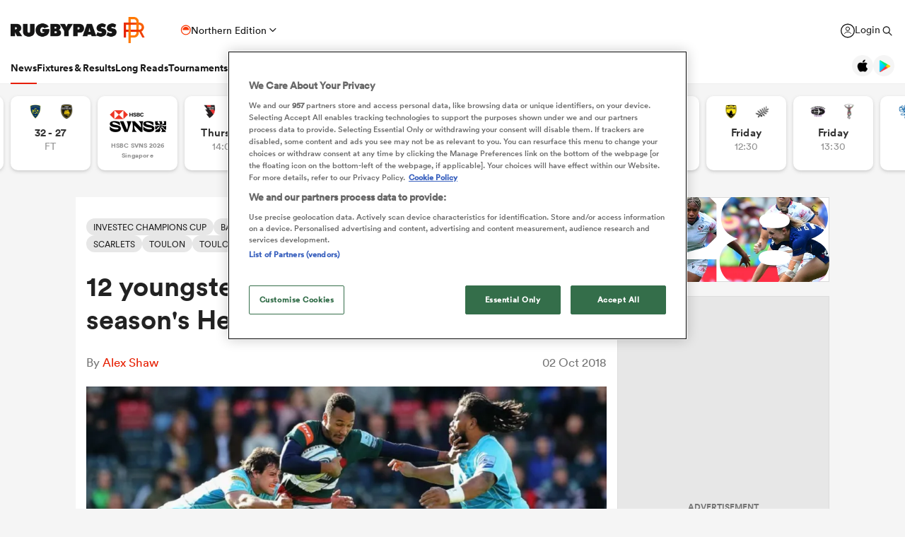

--- FILE ---
content_type: text/html; charset=UTF-8
request_url: https://rugbypass.space/banner/21?country=US&tracking=dXRtX3NvdXJjZT1ycF9zaXRlJnV0bV9tZWRpdW09cnBfbmF0aXZlX2FkJnV0bV9jYW1wYWlnbj1XU0ZfU1VSVkVZJnV0bV9jb250ZW50PVJQLVMtVVNBLVRvcF9Vbml0&height=120&section=news
body_size: 532
content:
        <!DOCTYPE html>
        <html lang="en">
        <head>
            <meta charset="UTF-8">
            <title>RugbyPass</title>

            <style>
                body{
                    padding: 0;
                    margin: 0;
                    position: relative;
                    overflow: hidden;
                }
                iframe{
                    width: 100%;
                    max-width: 970px;
                                        height: 120px;
                                        -webkit-transition: all 300ms cubic-bezier(0.455, 0.03, 0.515, 0.955);
                    -moz-transition: all 300ms cubic-bezier(0.455, 0.03, 0.515, 0.955);
                    -o-transition: all 300ms cubic-bezier(0.455, 0.03, 0.515, 0.955);
                    transition: all 300ms cubic-bezier(0.455, 0.03, 0.515, 0.955);
                    border: none;
                }
            </style>
        </head>
        <body>
            <iframe src="https://rugbypass.space/banner-zips/135/?country=US&tracking=dXRtX3NvdXJjZT1ycF9zaXRlJnV0bV9tZWRpdW09cnBfbmF0aXZlX2FkJnV0bV9jYW1wYWlnbj1XU0ZfU1VSVkVZJnV0bV9jb250ZW50PVJQLVMtVVNBLVRvcF9Vbml0"></iframe>
        </body>
        </html>

        

--- FILE ---
content_type: text/html; charset=UTF-8
request_url: https://rugbypass.space/banner-zips/139/?country=US&tracking=dXRtX3NvdXJjZT1ycF9zaXRlJnV0bV9tZWRpdW09cnBfbmF0aXZlX2FkJnV0bV9jYW1wYWlnbj1XU0ZfU1VSVkVZJnV0bV9jb250ZW50PVJQLVMtVVNBLVRvcF9Vbml0
body_size: 783
content:

<!DOCTYPE html>
<html lang="en">
<head>
    <meta charset="UTF-8">
    <title>RugbyPass</title>
    <link rel="stylesheet" href="styles.css?ver=1769544668">
    <script src="gsap.min.js"></script>
    <script src="splittext.min.js"></script>
    <meta name="viewport" content="width=device-width, user-scalable=no">
</head>
<body>
<div class="banner frame1 hidden anim-out webp" data-current-frame="0">
    <a href="https://tickets.la28.org" class="clicktag" target="_blank"></a>
    <div class="frame">
        <div id="logo"></div>
        <div id="logo2"></div>
        <img id="big-28" src="images/big28.svg" alt="28">
        <div id="players"></div>
        <div id="copy-parent" class="copy-container">
            <div class="copy">
                <div id="txt-anim1" class="subtitle">LOS ANGELES 2028</div>
                <div id="txt-anim2" class="title">
                    <div id="line1" class="line">SHOW UP FOR</div>
                    <div id="line2" class="line">RUGBY SEVENS!</div>
                </div>
                <div id="txt-anim3" class="btn">
                    <div class="txt">Register for the LA28 Ticket Draw*</div>
                    <div class="txt2">Register for the LA28 Ticket Draw*</div>
                    <div class="hover-bg"></div>
                </div>
                <div id="txt-anim4" class="terms">
                    ***NO PURCHASE OR PAYMENT REQUIRED. RESTRICTIONS APPLY. TERMS SUBJECT TO CHANGE. VISIT **LA28.ORG FOR OFFICIAL TERMS.
                </div>
            </div>
        </div>
    </div>
</div>
<script src="scripts.js?ver=1769544668"></script>
<div id="mobile-size"></div>
<div id="mobile-size1"></div>
<div id="mobile-size2"></div>
<div id="mobile-size3"></div>
</body>
</html>


--- FILE ---
content_type: image/svg+xml
request_url: https://eu-cdn.rugbypass.com/images/common-svg/x-social-media-round-icon.svg
body_size: 383
content:
<?xml version="1.0" encoding="utf-8"?>
<!-- Generator: Adobe Illustrator 26.5.1, SVG Export Plug-In . SVG Version: 6.00 Build 0)  -->
<svg version="1.1" xmlns="http://www.w3.org/2000/svg" xmlns:xlink="http://www.w3.org/1999/xlink" x="0px" y="0px"
	 viewBox="0 0 40 40" style="enable-background:new 0 0 40 40;" xml:space="preserve">
<style type="text/css">
	.st0{fill:#FFFFFF;}
</style>
<g id="Layer_1">
	<path d="M20,0L20,0c11,0,20,9,20,20l0,0c0,11-9,20-20,20l0,0C9,40,0,31,0,20l0,0C0,9,9,0,20,0z"/>
</g>
<g id="Layer_2">
	<g id="layer1" transform="translate(52.390088,-25.058597)">
		<path id="path1009" class="st0" d="M-43,35l8.2,11.1l-8.3,9h1.8l7.3-7.9l5.9,7.9h6.4l-8.7-11.7l7.8-8.3h-1.8l-6.7,7.2l-5.4-7.2
			H-43z M-40.3,36.4h2.9l12.9,17.3h-2.9L-40.3,36.4z"/>
	</g>
</g>
</svg>


--- FILE ---
content_type: application/javascript
request_url: https://rugbypass.space/banner-zips/139/scripts.js?ver=1769544668
body_size: 1726
content:
let logo = document.getElementById("logo");
let logo2 = document.getElementById("logo2");
let players = document.getElementById("players");
let copyParent = document.getElementById("copy-parent");
let frameTimeout = 0;
let mobSize1 = false;
let mobSize1a = false;
let mobSize2 = false;
let mobSize3 = false;
let hasInit = false
let screenW = document.querySelector('.banner').getBoundingClientRect().width;
let resizeTimeout;
let transTimeout;

window.addEventListener('resize', () => {
    clearTimeout(resizeTimeout);

    resizeTimeout = setTimeout(() => {
        screenW = document.querySelector('.banner').getBoundingClientRect().width;
    }, 150);
});

window.onload = () => {
    init();
};

setTimeout(function(){
    init();
}, 2000);

function init(){
    if(!hasInit) {
        hasInit = true;
        secondInit();
    }
}

function secondInit(){
    if (document.getElementById("mobile-size").offsetParent !== null) {
        mobSize1 = true;
    }
    if (document.getElementById("mobile-size1").offsetParent !== null) {
        mobSize1a = true;
    }
    if (document.getElementById("mobile-size2").offsetParent !== null) {
        mobSize2 = true;
    }
    if (document.getElementById("mobile-size3").offsetParent !== null) {
        mobSize3 = true;
    }

    document.querySelector(".banner").classList.remove("anim-out");
    document.querySelector(".banner").classList.remove("hidden");

    clearTimeout(transTimeout);
    if(mobSize1 || mobSize2){
        gsap.set(logo2, {x: 100, opacity:0});
        gsap.set(logo, {x: 0, opacity:1});
        gsap.set(players, {x: 0, opacity:1});
        gsap.set(copyParent, {x: 100, opacity:0});

        transTimeout = setTimeout(function () {
            transitionIn();
        }, 4000);
    } else {
        /*
        var tl = gsap.timeline(),
            mySplitText = new SplitText("#line1", {type:"lines,words,chars"}),
            chars = mySplitText.lines;
        gsap.set("#line1", {perspective: 0});
        tl.from(chars, {duration: 0.4, opacity:0, y:60, delay:2, ease:"Circ.easeOut", stagger: 0.02}, "+=0", function(){
            tl.revert();
        });

        var tl = gsap.timeline(),
            mySplitText = new SplitText("#line2", {type:"lines,words,chars"}),
            chars = mySplitText.lines;
        gsap.set("#line2", {perspective: 0});
        tl.from(chars, {duration: 0.4, opacity:0, y:60, delay:2.2, ease:"Circ.easeOut", stagger: 0.02}, "+=0", function(){
            tl.revert();
        });
        */
    }
}

function transitionIn() {
    document.querySelector(".banner").classList.add("remove-anims");

    let t = 1.5;

    gsap.to(logo, t, {
        x: -screenW + 40,
        opacity: 1,
        delay: 0,
        overwrite: true,
        force3D:true,
        ease: Power3.easeInOut
    });

    let playersX = -screenW + 40;

    if(mobSize1) {
        if(mobSize1a) {
            playersX = -screenW - 64;
        } else {
            playersX = -screenW - 40;
        }
    } else if(mobSize3) {
        playersX = -screenW + 24;
    }

    gsap.to(players, t, {
        x: playersX,
        opacity: 1,
        delay: 0,
        overwrite: true,
        force3D:true,
        ease: Power3.easeInOut
    });

    gsap.to(copyParent, t / 2, {
        x: 0,
        opacity: 1,
        delay: 1,
        overwrite: true,
        force3D:true,
        ease: Power3.easeOut
    });

    gsap.to(logo2, t / 2, {
        x: 0,
        opacity: 1,
        delay: 1,
        overwrite: true,
        force3D:true,
        ease: Power3.easeOut,
        onComplete: function(){
            clearTimeout(frameTimeout);
            frameTimeout = setTimeout(function (){
                transitionBackToFrame1();
            }, 6000);
        }
    });

    /*
    gsap.to(photo1, t, {
        scale: 1,
        opacity: 1,
        delay: logoDelay + 0.3,
        overwrite: true,
        force3D:true,
        ease: Power4.easeOut
    });
    gsap.to(photo2, t, {
        scale: 1,
        opacity: 1,
        delay: logoDelay + 0.6,
        overwrite: true,
        force3D:true,
        ease: Power4.easeOut,
        onComplete: function(){
            clearTimeout(frameTimeout);
            frameTimeout = setTimeout(function (){
                transitionInFrame2();
            }, 3000);
        }
    });

    let yPos = 80;

    if (document.getElementById("mobile-size").offsetParent !== null) {
        yPos = 40;
    }
    if (document.getElementById("mobile-size2").offsetParent !== null) {
        yPos = 30;
    }

    var tl = gsap.timeline(),
        mySplitText = new SplitText(".txt1", {type:"lines,words,chars"}),
        chars = mySplitText.chars;
    gsap.set(".txt1", {perspective: 0});
    tl.from(chars, {duration: 0.4, opacity:0, y:yPos, delay:0.5 + logoDelay, ease:"Circ.easeOut", stagger: 0.02}, "+=0", function(){
        tl.revert();
    });

    var tl2 = gsap.timeline(),
        mySplitText2 = new SplitText("#txt2-line1", {type:"lines,words,chars"}),
        chars2 = mySplitText2.chars;
    gsap.set("#txt2-line1", {perspective: 0});
    tl2.from(chars2, {duration: 0.4, opacity:0, y:yPos, delay:0.8 + logoDelay, ease:"Circ.easeOut", stagger: 0.02}, "+=0", function(){
        tl2.revert();
    });

    var tl3 = gsap.timeline(),
        mySplitText3 = new SplitText("#txt2-line2", {type:"lines,words,chars"}),
        chars3 = mySplitText3.chars;
    gsap.set("#txt2-line1", {perspective: 0});
    tl3.from(chars3, {duration: 0.4, opacity:0, y:yPos, delay:1 + logoDelay, ease:"Circ.easeOut", stagger: 0.02}, "+=0", function(){
        tl3.revert();
    });
*/

}

function transitionBackToFrame1() {
    let t = 1.2;

    gsap.to(players, t, {
        x: -screenW - 460,
        opacity: 1,
        delay: 0,
        overwrite: true,
        force3D:true,
        ease: Power3.easeInOut
    });

    gsap.to(copyParent, t, {
        x: -screenW,
        opacity: 1,
        delay: 0,
        overwrite: true,
        force3D:true,
        ease: Power3.easeInOut
    });

    gsap.to(logo2, t, {
        x: -screenW,
        opacity: 1,
        delay: 0,
        overwrite: true,
        force3D:true,
        ease: Power3.easeInOut,
        onComplete: function(){
            gsap.set(logo2, {x: 100, opacity:0});
            gsap.set(logo, {x: 0, opacity:0});
            gsap.set(players, {x: 0, opacity:0});
            gsap.set(copyParent, {x: 100, opacity:0});
            document.querySelector(".banner").classList.add("hidden");

            clearTimeout(frameTimeout);
            frameTimeout = setTimeout(function (){
                document.querySelector(".banner").classList.remove("remove-anims");
                secondInit();
            }, 100);
        }
    });

    /*

    document.querySelector(".banner").classList.add("frame1");

    gsap.to(purpleShape3, t, {
        x: window.innerWidth * 1.5,
        opacity: 1,
        delay: 0.4,
        overwrite: true,
        force3D:true,
        ease: Power4.easeInOut
    });
    gsap.to(purpleShape4, t, {
        x: window.innerWidth * 1.5,
        opacity: 1,
        delay: 0.3,
        overwrite: true,
        force3D:true,
        ease: Power4.easeInOut
    });
    gsap.to(txt3, t, {
        x: 100,
        opacity: 0,
        delay: 0.1,
        overwrite: true,
        force3D:true,
        ease: Power4.easeInOut
    });
    gsap.to(txtBtn, t, {
        x: 100,
        opacity: 0,
        delay: 0,
        overwrite: true,
        force3D:true,
        ease: Power4.easeInOut
    });
    gsap.to(txtBtn2, t, {
        x: 100,
        opacity: 0,
        delay: 0,
        overwrite: true,
        force3D:true,
        ease: Power4.easeInOut,
        onComplete: function(){
            clearTimeout(frameTimeout);
            frameTimeout = setTimeout(function (){
                transitionInFrame2();
            }, 3000);
        }
    });

     */
}

DOM = {
    visible : function (t){
        const element = document.querySelector(t);
        if(element){
            return element.offsetWidth > 0 || element.offsetHeight > 0;
        }
        return false;
    }
};

--- FILE ---
content_type: image/svg+xml
request_url: https://eu-cdn.rugbypass.com/images/common-svg/rail-comments-total.svg
body_size: 401
content:
<?xml version="1.0" encoding="utf-8"?>
<!-- Generator: Adobe Illustrator 26.5.1, SVG Export Plug-In . SVG Version: 6.00 Build 0)  -->
<svg version="1.1" id="Layer_1" xmlns="http://www.w3.org/2000/svg" xmlns:xlink="http://www.w3.org/1999/xlink" x="0px" y="0px"
	 viewBox="0 0 17.9 18" style="enable-background:new 0 0 17.9 18;" xml:space="preserve">
<style type="text/css">
	.st0{fill:#222222;}
</style>
<g>
	<path class="st0" d="M3.9,18c-0.1,0-0.2,0-0.2-0.1c-0.2-0.1-0.3-0.3-0.3-0.4v-2.9H1.6C0.7,14.6,0,13.9,0,13V1.6C0,0.7,0.7,0,1.6,0
		h14.7c0.9,0,1.6,0.7,1.6,1.6v11.3c0.1,0.4-0.1,0.8-0.4,1.2c-0.3,0.3-0.7,0.5-1.1,0.5H8.6l-4.4,3.3C4.1,18,4,18,3.9,18z M1.6,1
		C1.3,1,1,1.3,1,1.6V13c0,0.3,0.3,0.6,0.6,0.6h2.3c0.3,0,0.5,0.2,0.5,0.5v2.4l3.7-2.8c0.1-0.1,0.2-0.1,0.3-0.1h8
		c0.2,0,0.3-0.1,0.4-0.2c0.1-0.1,0.1-0.3,0.1-0.5l0-11.4c0-0.3-0.3-0.6-0.6-0.6H1.6z"/>
</g>
</svg>
